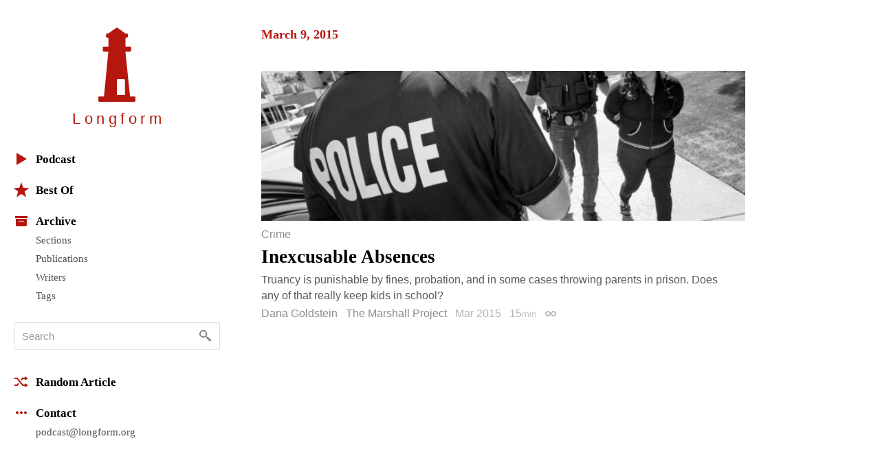

--- FILE ---
content_type: text/css
request_url: https://longform.org/assets/application-6f76b3563e823d94ef7e1fd6cd5a32ef.css
body_size: 15742
content:
html{-ms-text-size-adjust:100%;-webkit-text-size-adjust:100%}body{line-height:1}html,body,div,span,applet,object,iframe,h1,h2,h3,h4,h5,h6,p,blockquote,pre,a,abbr,acronym,address,big,cite,code,del,dfn,em,img,ins,kbd,q,s,samp,small,strike,strong,sub,sup,tt,var,b,u,i,center,dl,dt,dd,ol,ul,li,fieldset,form,label,legend,table,caption,tbody,tfoot,thead,tr,th,td,article,aside,canvas,details,embed,figure,figcaption,footer,header,hgroup,menu,nav,output,ruby,section,summary,time,mark,audio,video{margin:0;padding:0;border:0;font-size:100%;font:inherit;vertical-align:baseline}article,aside,details,figcaption,figure,footer,header,hgroup,main,menu,nav,section,summary{display:block}audio,canvas,progress,video{display:inline-block;vertical-align:baseline}audio:not([controls]){display:none;height:0}[hidden],template{display:none}a{background-color:transparent}a:active,a:hover{outline:0}abbr[title]{border-bottom:1px dotted}b,strong{font-weight:bold}dfn{font-style:italic}mark{background:transparent;color:inherit}sub,sup{font-size:75%;line-height:0;position:relative;vertical-align:baseline}sup{top:-0.5em}sub{bottom:-0.25em}img{border:0}svg:not(:root){overflow:hidden}hr{-webkit-box-sizing:content-box;box-sizing:content-box;height:0}pre{overflow:auto}code,kbd,pre,samp{font-family:monospace, monospace;font-size:1em}button,input,optgroup,select,textarea{color:inherit;font:inherit;margin:0}button{overflow:visible}button,select{text-transform:none}button,html input[type="button"],input[type="reset"],input[type="submit"]{-webkit-appearance:button;cursor:pointer}button[disabled],html input[disabled]{cursor:default}button::-moz-focus-inner,input::-moz-focus-inner{border:0;padding:0}input{line-height:normal}input[type="checkbox"],input[type="radio"]{-webkit-box-sizing:border-box;box-sizing:border-box;padding:0}input[type="number"]::-webkit-inner-spin-button,input[type="number"]::-webkit-outer-spin-button{height:auto}input[type="search"]{-webkit-appearance:textfield}input[type="search"]::-webkit-search-cancel-button,input[type="search"]::-webkit-search-decoration{-webkit-appearance:none}fieldset{border:0;padding:0.01em 0 0 0;margin:0;min-width:0}body:not(:-moz-handler-blocked) fieldset{display:table-cell}legend{display:table;border:0;padding:0}textarea{overflow:auto}optgroup{font-weight:bold}table{border-collapse:collapse;border-spacing:0}td,th{padding:0}*,*:after,*:before{-webkit-box-sizing:border-box;box-sizing:border-box}ol,ul{list-style:none}blockquote,q{quotes:none}blockquote:before,blockquote:after,q:before,q:after{content:'';content:none}html{font-family:"Whitney SSm A","Whitney SSm B",sans-serif;font-size:16px;background-color:white}@media screen and (max-width: 849px){html{font-size:15px}}@media screen and (max-width: 749px){html{font-size:14px}}body{background-color:inherit;font-size:inherit;font-family:inherit}select,option{font-family:"Whitney SSm A","Whitney SSm B",sans-serif}select{border:solid 1px #ccc;background:white;color:#262626}figure img{display:block;max-width:100%}svg{width:auto;height:auto}a{text-decoration:none}.js .hide-if-js,.no-js .hide-if-no-js{display:none}.ftscroller_container{cursor:-webkit-grab;cursor:grab}.ftscroller_container.is-scrolling{cursor:-webkit-grabbing;cursor:grabbing}.is-pjaxing,.is-pjaxing a:hover{cursor:progress !important}body::before{content:'OK';display:none}.grafs{margin-bottom:1em;color:#4d4d4d;font-weight:400;font-size:1em;font-family:"Whitney SSm A","Whitney SSm B",sans-serif;line-height:1.38084em}.grafs--small{font-size:0.9375em}.grafs--smaller{font-size:0.87891em}.grafs h3{margin-bottom:.25em;color:#262626;font-weight:700;line-height:1.25}.grafs hr{margin:1em 0;border:0;border-top:solid 1px #ccc}.grafs strong,.grafs b{color:#333;font-weight:600}.grafs em,.grafs i{font-style:italic}.grafs a:not(.button){font-weight:500;color:#b5170f}.grafs a:not(.button):hover,.grafs a:not(.button):focus{text-decoration:underline}.grafs a:not(.button):focus{outline:none}.grafs a:not(.button)>strong,.grafs a:not(.button)>b{color:inherit}.grafs p{margin-bottom:.75em}.grafs img{display:block;max-width:100%}.grafs blockquote{margin-bottom:1em;padding-left:1em;border-left:solid 2px #b5170f;color:gray}.grafs blockquote cite{display:block;text-align:right}.grafs ol{list-style-type:decimal}.grafs li{margin-bottom:.5em}.grafs li:last-child{margin-bottom:0}.grafs ul>li{padding-left:1em;list-style-type:none}.grafs ul>li:before{display:inline-block;margin-left:-1em;width:1em;color:black;content:'• '}.grafs a:hover img{opacity:0.9}.grafs>*:last-child{margin-bottom:0}.prose{font-size:1.06667em}.prose p{margin-bottom:1em}.prose a:not(.button){font-weight:500;color:#b5170f}.prose a:not(.button):hover,.prose a:not(.button):focus{text-decoration:underline}.prose a:not(.button):focus{outline:none}.prose li,.prose p{color:#404040;line-height:1.4;max-width:40em}.prose li strong,.prose li b,.prose p strong,.prose p b{font-weight:600}.prose li em,.prose li i,.prose p em,.prose p i{font-style:italic}.prose h2{font-family:"Sentinel SSm A","Sentinel SSm B",Georgia,serif;font-weight:700;font-size:1.4729em;margin-top:2em;margin-bottom:0.7242em}.prose h3{font-family:"Sentinel SSm A","Sentinel SSm B",Georgia,serif;font-size:1.21363em;margin-top:2em;margin-bottom:0.87891em;font-weight:700}.prose ul,.prose ol{margin-bottom:1em}.prose li{margin-bottom:.5em}.prose li:last-child{margin-bottom:0}.prose ul>li{padding-left:1em;list-style-type:none}.prose ul>li:before{display:inline-block;margin-left:-1em;width:1em;color:#b5170f;content:'• '}.link{color:#b5170f}.link:hover,.link:focus{text-decoration:underline}.link:focus{outline:none}.link em{font-weight:600}.link strong{font-weight:700}.link--light{font-weight:400}.link--plain{color:#262626}.link--plain:hover,.link--plain:focus{text-decoration:none;color:#b5170f}.link--plain:focus{outline:none}.link--black{color:#262626}.link--black:hover,.link--black:focus{text-decoration:underline}.link--black:focus{outline:none}.link--main{color:#b5170f}.link--main:hover,.link--main:focus{text-decoration:none;color:black}.link--main:focus{outline:none}.link--faded{color:gray}.link--faded:hover,.link--faded:focus{text-decoration:underline}.link--faded:focus{outline:none}.icon-link{display:inline-block}.icon-link--go{padding-right:1.25em;background-image:url([data-uri]%2BPHBhdGggZD0iTTEgMTNsNy02LTctNiIgc3Ryb2tlPSIjQjUxNjBEIiBzdHJva2Utd2lkdGg9IjIiIGZpbGw9Im5vbmUiIGZpbGwtcnVsZT0iZXZlbm9kZCIvPjwvc3ZnPg%3D%3D);background-repeat:no-repeat;-webkit-background-size:0.625em 0.875em;background-size:0.625em 0.875em;background-position:right center}.ratio{display:block;position:relative;height:0;padding:0;-webkit-box-sizing:content-box;box-sizing:content-box}.ratio--square{padding-bottom:100%}.ratio--circle{padding-bottom:100%;border-radius:50%;overflow:hidden}.ratio--longform-logo{padding-bottom:200%}.ratio__container{position:absolute;width:100%;height:100%;top:0;right:0;bottom:0;left:0}.cover-image{background-repeat:no-repeat;background-position:center center;-webkit-background-size:cover;background-size:cover;overflow:hidden}.cover-image__img{width:100%;display:block}.expandable__header:before{content:"";display:inline-block;float:right;vertical-align:middle;width:1.25em;height:1em;background-image:url([data-uri]%2BPHBhdGggZD0iTTIwIDEuMzYzTDE4LjU4NiAwIDEwIDguMjc0IDEuNDE0IDAgMCAxLjM2MyAxMCAxMWwxMC05LjYzN3oiIGZpbGw9IiNCNTE2MEQiIGZpbGwtcnVsZT0iZXZlbm9kZCIvPjwvc3ZnPg%3D%3D);-webkit-background-size:100% 100%;background-size:100% 100%;background-repeat:no-repeat;background-position:right center}.expandable__content{position:relative;display:block;overflow:hidden;max-height:20em}.expandable__content--hide{max-height:auto;display:none}.expandable__content--short{max-height:8em}.expandable__cover{position:absolute;z-index:10;top:0;right:0;bottom:0;left:0;background:-webkit-gradient(linear, left top, left bottom, from(rgba(255,255,255,0.25)), to(#fff));background:-webkit-linear-gradient(top, rgba(255,255,255,0.25) 0%, #fff 100%);background:-o-linear-gradient(top, rgba(255,255,255,0.25) 0%, #fff 100%);background:linear-gradient(to bottom, rgba(255,255,255,0.25) 0%, #fff 100%)}.js .js-expandable-toggle{cursor:pointer}.expandable__cover__row{position:absolute;right:0;bottom:1.5em;left:0;text-align:center}.expandable__cover__button{-webkit-appearance:none;-moz-appearance:none;appearance:none;display:inline-block;padding:.5em;cursor:pointer;font-family:"Whitney SSm SC A","Whitney SSm SC B",sans-serif;font-weight:500;line-height:1;color:white;border:0;border-radius:4px;outline:none;background:#b5170f}.expandable__cover__button:hover,.expandable__cover__button:focus{background:#86110b}.expandable__content{position:relative;z-index:1}.expandable.is-expanded .expandable__header:before{-webkit-transform:rotate(180deg);-ms-transform:rotate(180deg);-o-transform:rotate(180deg);transform:rotate(180deg)}.expandable.is-expanded .expandable__content,.expandable.is-expanded.expandable__content{display:block;max-height:none;overflow:visible}.expandable.is-expanded .expandable__cover{display:none}.popover__toggle,.popover__content{position:relative}.popover__cover{z-index:1000;position:fixed;top:0;left:0;right:0;bottom:0;background:rgba(255,255,255,0.9)}.popover__content,.popover__cover{display:none}.popover.is-open .popover__content,.popover.is-open .popover__cover{display:block}.popover.is-open .popover__toggle,.popover.is-open .popover__content{z-index:1001}.form{color:#262626;counter-reset:form-titles}.form-group{border-top:solid 1px #ebebeb;padding-top:1.5em;margin-bottom:2.5em}.form-header{margin-bottom:2.5em}.form-title{font-family:"Sentinel SSm A","Sentinel SSm B",Georgia,serif;font-size:1.29454em;font-weight:700;counter-reset:form-subtitles}.form-title--indexed::before{counter-increment:form-titles;content:counter(form-titles) ". ";color:#b5170f}.form-field{margin-bottom:1.5em}.form-field--tight{margin-bottom:.75em}.form-label{display:block;font-weight:600;margin-bottom:.5em;color:#404040}.form-label__required{font-weight:700;color:#b5170f}.form-helper{display:block;color:#999;font-size:0.87891em;margin-top:.25em}.has-errors .form-helper,.form-helper.has-errors{color:red}.text-input{display:inline-block;border-radius:3px;border:solid 1px #ccc;padding:.75em;color:#4d4d4d;-webkit-appearance:none;-moz-appearance:none;appearance:none}.text-input--highlight{color:#b5170f;font-weight:600}.text-input--highlight::-webkit-input-placeholder{font-weight:400}.text-input--highlight::-moz-placeholder{font-weight:400}.text-input--highlight:-ms-input-placeholder{font-weight:400}.text-input--highlight::placeholder{font-weight:400}.text-input:focus{outline:none;border-color:#999}.text-input--filled{color:#262626;background-color:#f2f2f2;border-color:transparent}.text-input--filled:focus{border-color:transparent;background-color:#e8e8e8}.text-input--narrow{padding-left:.5em;padding-right:.5em}.has-errors .text-input,.text-input.has-errors{border-color:#f99}.has-errors .text-input:focus,.text-input.has-errors:focus{border-color:#ff0000}.text-input[readonly]{border-color:transparent;background:rgba(0,0,0,0.08);cursor:text}.text-input[readonly]:focus{border-color:none;background:rgba(0,0,0,0.15)}.number-input{-moz-appearance:textfield;-webkit-appearance:textfield}.number-input::-webkit-inner-spin-button,.number-input::-webkit-outer-spin-button{-webkit-appearance:none;margin:0}.segments{line-height:normal;overflow:hidden;color:#737373;font-weight:500;border:solid 1px #ccc;border-radius:3px;width:100%;display:table;display:-webkit-box;display:-webkit-flex;display:-ms-flexbox;display:flex;-webkit-box-pack:justify;-webkit-justify-content:space-between;-ms-flex-pack:justify;justify-content:space-between;-webkit-box-align:stretch;-webkit-align-items:stretch;-ms-flex-align:stretch;align-items:stretch}.segment{display:table-cell;text-align:center;vertical-align:middle;-webkit-box-flex:1;-webkit-flex:1;-ms-flex:1;flex:1;display:-webkit-box;display:-webkit-flex;display:-ms-flexbox;display:flex;-webkit-box-align:center;-webkit-align-items:center;-ms-flex-align:center;align-items:center;-webkit-box-pack:center;-webkit-justify-content:center;-ms-flex-pack:center;justify-content:center;cursor:pointer;padding:.75em;background:#f7f7f7;border-right:solid 1px #ccc}.segment--wide{-webkit-box-flex:2;-webkit-flex:2;-ms-flex:2;flex:2}.segment--tight{padding:.5em}.segment:last-child{border-right:0}.segments>input[type='radio'],.segments>input[type='checkbox']{position:absolute;left:-9999em}.segments>input[type='radio']:checked+.segment,.segments>input[type='checkbox']:checked+.segment{background:white;color:#b5170f;font-weight:600}.segment__input{border-radius:0;padding:0;margin:0;width:100%;display:inline-block;background:transparent;width:2em;border:none;border-bottom:solid 1px #ccc}.segment__input:disabled,.segment__input [disabled]{cursor:pointer;pointer-events:none}.segment__input:focus{outline:none;border-color:#999}.segment__input::-webkit-inner-spin-button,.segment__input::-webkit-outer-spin-button{-webkit-appearance:none;margin:0}.alert-box{display:block;margin-bottom:1.5em;background:rgba(255,0,0,0.03);border:solid 1px rgba(255,0,0,0.4);border-radius:3px;padding:1em}.alert-box__header{font-weight:600;margin-bottom:.5em;color:red;font-size:1.06667em}.alert-box__items{color:#404040;list-style-type:disc;padding-left:1em;margin-bottom:1em}.alert-box__item+.alert-box__item{margin-top:.25em}.alert-box__footer{color:#404040}.alert-box__footer a{color:#262626;font-weight:500}.alert-box__footer a:hover,.alert-box__footer a:focus{text-decoration:underline}.alert-box__footer a:focus{outline:none}.tab-nav{font-family:"Whitney SSm SC A","Whitney SSm SC B",sans-serif;line-height:1}.tab-nav--horizontal{font-family:"Whitney SSm A","Whitney SSm B",sans-serif}.tab-nav__items{color:gray}.tab-nav--vertical{margin-top:-.4em}.tab-nav__item__control,.tab-nav__item__current{padding-top:.4em;padding-bottom:.4em;color:inherit;display:block}.tab-nav__item__control:hover,.tab-nav__item__control:focus,.tab-nav__item__current:hover,.tab-nav__item__current:focus{text-decoration:underline;outline:none}.tab-nav__item__current,.tab-nav__item__control.is-active{color:#b5170f;font-weight:500}.tab-nav--horizontal{margin-bottom:1.5em;position:relative}.tab-nav--horizontal::after{content:'';background:-webkit-gradient(linear, left top, right top, from(rgba(255,255,255,0)), color-stop(40%, #fff), to(#fff));background:-webkit-linear-gradient(left, rgba(255,255,255,0) 0%, #fff 40%, #fff 100%);background:-o-linear-gradient(left, rgba(255,255,255,0) 0%, #fff 40%, #fff 100%);background:linear-gradient(to right, rgba(255,255,255,0) 0%, #fff 40%, #fff 100%);position:absolute;display:block;width:50px;top:0;right:0;bottom:0}.tab-nav--horizontal .tab-nav__items{overflow-x:auto;overflow-y:hidden;white-space:nowrap}.tab-nav--horizontal .tab-nav__item{display:inline-block}.tab-nav--horizontal .tab-nav__item__control,.tab-nav--horizontal .tab-nav__item__current{margin-right:.5em}.tab-nav--horizontal .tab-nav__item:last-child .tab-nav__item__control{margin-right:50px}.button{-webkit-appearance:none;-moz-appearance:none;appearance:none;text-decoration:none;display:inline-block;line-height:normal;background-color:#b5170f;border:solid 1px transparent;border-radius:3px;color:white;font-weight:600;padding:.75em;text-align:center;cursor:pointer}.button:hover,.button:focus{background-color:#86110b;outline:none}.button:disabled,.button[disabled],.button.is-disabled{cursor:not-allowed;background-color:gray !important}.button.is-loading{cursor:progress}.button--transparent{background-color:transparent;color:#b5170f}.button--transparent:hover,.button--transparent:focus{background-color:transparent;color:black}.button--gray{background-color:#404040}.button--gray:hover,.button--gray:focus{background-color:#1a1a1a}.button--paypal{background-color:#009cde}.button--paypal:hover,.button--paypal:focus{background-color:#006692}.button--serif{font-family:"Sentinel SSm A","Sentinel SSm B",Georgia,serif;font-weight:700}.button--caps{font-family:"Whitney SSm SC A","Whitney SSm SC B",sans-serif;font-weight:500}.button--light{font-weight:500}.button--large{font-size:1.06667em}.button--larger{font-size:1.13778em}.button--tight{padding:.5em}.button--loose{padding:.85em}.button--narrow{padding-left:.3em;padding-right:.3em}.button--wide{display:block;width:100%;padding:.85em}.app-store-button{-webkit-appearance:none;-moz-appearance:none;appearance:none;text-decoration:none;display:inline-block;line-height:normal;background-color:#b5170f;border:solid 1px transparent;border-radius:3px;color:white;font-weight:600;padding:.75em;text-align:center;cursor:pointer;text-align:left;padding-left:3.5em}.app-store-button:hover,.app-store-button:focus{background-color:#86110b;outline:none}.app-store-button:disabled,.app-store-button[disabled],.app-store-button.is-disabled{cursor:not-allowed;background-color:gray !important}.app-store-button>*{display:block;line-height:1;white-space:nowrap}.app-store-button span{font-size:0.87891em;font-weight:500;margin-bottom:.25em}.app-store-button strong{font-size:1.4729em;font-weight:600}.button--apple{background-repeat:no-repeat;-webkit-background-size:1.625em 1.625em;background-size:1.625em 1.625em;background-position:0.5em 48%;padding-left:2.625em}.button--apple{background-image:url([data-uri]%[base64]%2BPC9zdmc%2B)}.reset-button{-webkit-appearance:none;-moz-appearance:none;appearance:none;border:0;background:none;border-radius:0;padding:0;margin:0;cursor:pointer;text-align:left}.inline-icon{width:1.375em;height:1.375em;display:inline-block;vertical-align:-18%}.best-of-icon{display:block;margin:0 auto;width:4.375em;height:4.375em}.best-of-icon *[fill]{fill:#b5170f}.line-actions{display:table;width:100%;margin-top:1.5em}.line-action{display:table-cell;vertical-align:top;text-align:center;padding-left:.5em;padding-right:.5em}.line-action:last-child{text-align:right;padding-right:0}.line-action:first-child{text-align:left;padding-left:0}.line-action--end{text-align:right !important}.page-header{margin-bottom:12%}.page-header__preheading{font-size:1.06667em;margin-bottom:.25em;font-family:"Sentinel SSm A","Sentinel SSm B",Georgia,serif;font-weight:700;color:#8c8c8c}.page-header__preheading a{color:#b5170f}.page-header__preheading a:hover,.page-header__preheading a:focus{text-decoration:underline}.page-header__preheading a:focus{outline:none}.page-header__heading{color:black;font-family:"Sentinel SSm A","Sentinel SSm B",Georgia,serif;font-weight:800;line-height:1.1;font-size:2.8084em}@media screen and (max-width: 849px){.page-header__heading{font-size:2.46832em}}@media screen and (max-width: 499px){.page-header__heading{font-size:2.16943em}}.page-header__heading em{color:#b5170f;font-style:normal;font-weight:inherit}.page-header__blurb{margin-top:.5em;font-size:1.13778em;font-weight:400;color:#8c8c8c;line-height:1.2}.river-header{margin-bottom:6%}.river-header--tight{margin-bottom:4%}.river-header__heading{font-family:"Sentinel SSm A","Sentinel SSm B",Georgia,serif;font-size:1.13778em;font-weight:700;color:#b5170f}.river-header__heading--large{font-size:1.29454em}.river-header__blurb{margin-top:.25em;color:#595959;font-family:"Whitney SSm A","Whitney SSm B",sans-serif}.page-subheader{border-top:solid 2px #b5170f;padding-top:1em;margin-bottom:8%}.page-subheader__heading{font-family:"Sentinel SSm A","Sentinel SSm B",Georgia,serif;font-size:1.57109em;font-weight:800}.index-section{border-top:solid 2px #b5170f;padding-bottom:3em}.index-sections>.index-section:last-child{padding-bottom:0}.index-section__header{padding:1em 0}.index-section__heading{font-family:"Sentinel SSm A","Sentinel SSm B",Georgia,serif;font-weight:800;font-size:1.57109em;margin-bottom:.5em}.index-list--closed{border-bottom:solid 1px #ebebeb}.index-list__item{border-top:solid 1px #ebebeb;line-height:1.2}.index-list__item__name{padding:1em 0}.index-list__item__link{display:table;position:relative;color:#404040;width:100%}.index-list__item__image{display:block;width:2.2em;height:2.2em;position:absolute;top:50%;margin-top:-1.1em;left:0}.index-list__item__image>*{display:block;width:100%;height:100%}.index-list__item__image+.index-list__item__name{padding-left:2.7em}.index-list__item__name{font-weight:500;color:inherit;display:table-cell}.index-list__item__stat{font-size:1.06667em;color:#737373;font-family:"Whitney SSm Figures A","Whitney SSm Figures B","Whitney SSm A","Whitney SSm B",sans-serif;display:table-cell;padding-left:1em;text-align:right;font-weight:500}.index-list__item__stat__unit{font-family:"Whitney SSm A","Whitney SSm B",sans-serif;color:gray;font-weight:400;font-size:0.9375em}.index-list__item__link:hover,.index-list__item__link:focus{outline:none}.index-list__item__link:hover .index-list__item__name,.index-list__item__link:focus .index-list__item__name{text-decoration:underline}.flash{font-size:1.06667em;font-weight:500;color:#4d4d4d;line-height:1.38084em;padding:1em;border-radius:3px}.flash,.flash--notice{background-color:rgba(255,255,0,0.15)}.logo{display:block;background:transparent;color:#b5170f}.logo--medium{width:2em;height:auto}.logo--small{width:1.35em;height:auto}.logo svg{display:block;width:100%;height:auto}.logo svg *[fill^='#']{fill:currentColor}.logo:hover,.logo:focus{color:#86110b;outline:none}.team-members .team-member{margin-bottom:1em}.team-member__picture{width:6em;height:6em;overflow:hidden;border-radius:50%}.team-member__picture img{max-width:100%;display:block}.team-member__name{font-size:1.13778em;font-weight:600;color:#404040;line-height:1.25}.team-member__role{color:gray;font-size:1.06667em;line-height:1.25}.team-member__links{font-size:0.9375em;line-height:1;margin-top:.15em}.team-member__link{color:#b5170f}.team-member__link:hover,.team-member__link:focus{text-decoration:underline}.team-member__link:focus{outline:none}.announcement{padding:1em;background:#f2f2f2;border-bottom:solid 1px #ccc;font-weight:500;color:#262626;line-height:1.4}.announcement a{color:#b5170f;font-weight:600}.announcement a:hover,.announcement a:focus{color:black;outline:none}.pagination__gap{font-weight:500;letter-spacing:1px;color:#b3b3b3}.pagination__prev,.pagination__next{background-repeat:no-repeat;-webkit-background-size:contain;background-size:contain}.pagination__prev{background-image:url([data-uri]%2BPHBhdGggZD0iTTI2LjUgMzEuNWwtOS05IDktOSIgc3Ryb2tlLXdpZHRoPSIyLjUiIHN0cm9rZT0iI0ZGRiIgZmlsbD0ibm9uZSIgZmlsbC1ydWxlPSJldmVub2RkIi8%2BPC9zdmc%2BCg%3D%3D);background-position:left;padding-left:2.7em}.pagination__next{background-image:url([data-uri]%2BPHBhdGggZD0iTTE4LjUgMzEuNWw5LTktOS05IiBzdHJva2Utd2lkdGg9IjIuNSIgc3Ryb2tlPSIjRkZGIiBmaWxsPSJub25lIiBmaWxsLXJ1bGU9ImV2ZW5vZGQiLz48L3N2Zz4K);background-position:right;padding-right:2.7em}.playlist__item__link{display:block;padding-top:.5em;padding-bottom:.5em;color:black;line-height:1.25;font-weight:500}.playlist__item__link:hover,.playlist__item__link:focus{color:#b5170f;outline:none}.playlist__divider{font-family:"Whitney SSm A","Whitney SSm B",sans-serif;color:#8c8c8c;margin-top:1.5em;margin-bottom:.25em}.playlist__divider:first-child{margin-top:0}.playlist--episode-no .playlist__divider{padding-left:2.3em}.playlist--episode-no .playlist__item__link{padding-left:2.3em}.playlist--episode-no .playlist__item__link .episode-podcast{display:none}.playlist--episode-no .playlist__item__link .episode-no{display:inline-block;width:2.3em;margin-left:-2.3em;color:#a6a6a6;font-family:"Whitney SSm Figures A","Whitney SSm Figures B","Whitney SSm A","Whitney SSm B",sans-serif;font-weight:400}.playlist--episode-no .playlist__item__link .episode-no__cardinal,.playlist--episode-no .playlist__item__link .episode-no__colon{display:none}.tabs::after{clear:both;content:'';display:table}.tab{display:block;float:left}.tab__control{-webkit-appearance:none;-moz-appearance:none;appearance:none;border:0;background:none;border-radius:0;padding:0;margin:0;cursor:pointer;text-align:left;display:block;opacity:.5;color:black}.tab__control.is-active{opacity:1;background:#f2f2f2}.tab__control:focus{outline:none}.indexes-counter{counter-reset:indexes}.index-counter::before{counter-increment:indexes;content:counter(indexes)}.index,.index-counter::before{display:inline-block;font-family:"Sentinel SSm A","Sentinel SSm B",Georgia,serif;font-weight:500;text-align:center;border-radius:50%;background:#b5170f;color:white;font-size:1.38084em;width:1.5em;height:1.5em;line-height:1.5em}.sidebar{display:block;-webkit-box-sizing:content-box;box-sizing:content-box}@media screen and (min-width: 750px){.sidebar{width:13.5em}}@media screen and (min-width: 850px){.sidebar{width:15em}}@media screen and (min-width: 1050px){.sidebar{width:300px}}.side-pad{padding-left:1em;padding-right:1em}@media screen and (min-width: 500px){.side-pad{padding-left:1.25em;padding-right:1.25em}}@media screen and (min-width: 750px){.side-pad{padding-left:1.875em;padding-right:1.875em}}@media screen and (min-width: 1050px){.side-pad{padding-left:2.5em;padding-right:2.5em}}.topbar,.sidebar,.content,.bottombar{padding:1.25em 1em}@media screen and (min-width: 500px){.topbar,.sidebar,.content,.bottombar{padding-left:1.25em;padding-right:1.25em}}@media screen and (min-width: 750px){.sidebar{padding-top:2.5em;padding-bottom:2.5em}.content,.bottombar{padding:1.875em}.topbar{padding-left:1.875em;padding-right:1.875em}}@media screen and (min-width: 1050px){.content{padding:2.5em}.topbar,.bottombar{padding-left:2.5em;padding-right:2.5em}}@media screen and (max-width: 749px){.layout--sidebar .sidebar.is-expanded{border-bottom:solid 1px #ccc}}@media screen and (min-width: 750px){.layout--sidebar{display:table;table-layout:fixed;width:100%}.layout--sidebar .sidebar,.layout--sidebar .content{display:table-cell;vertical-align:top}}.menu__heading{font-family:"Whitney SSm SC A","Whitney SSm SC B",sans-serif;font-weight:500;color:#b5170f;letter-spacing:0.0625em;margin-bottom:.35em}.menu__home{display:block;background:transparent;color:#b5170f}.menu__home:hover,.menu__home:focus{color:#86110b;outline:none}.menu__home__logo{width:18%;margin-left:auto;margin-right:auto}.menu__home__logo svg *[fill^='#']{fill:currentColor}.menu__home__text{padding-top:.65em;font-family:"Whitney SSm SC A","Whitney SSm SC B",sans-serif;font-weight:500;font-size:1.38084em;line-height:1;color:inherit;text-align:center;letter-spacing:.25em}.menu__home__text .last-letter{letter-spacing:0}@media screen and (min-width: 750px){.menu__buttons{display:none}}.menu__button{-webkit-appearance:none;-moz-appearance:none;appearance:none;font-size:1em;border:0;padding:0;border-radius:0;background:none;overflow:hidden;width:27px;height:27px;display:block;position:absolute;top:50%;margin-top:-13.5px}.menu__button svg{position:absolute;top:0;left:0;display:block;width:200%;height:100%}.menu__button svg *[fill^='#']{fill:#4d4d4d}.sidebar.is-expanded .menu__button svg{left:auto;right:0}.menu__button:hover svg *[fill^='#'],.menu__button:focus svg *[fill^='#']{fill:#b5170f}.menu__button:focus{outline:none}.menu__body{margin-top:2.5em}.nav--first{margin-top:-0.93333em}.nav>li>h2,.nav>li>a{display:block;position:relative;color:black;font-family:"Sentinel SSm A","Sentinel SSm B",Georgia,serif;font-size:1.06667em;font-weight:600;line-height:1;padding:0.82031em 0;padding-left:1.875em;border:0}.nav>li>a:hover,.nav>li>a:focus{outline:none;text-decoration:underline}.nav-search{position:relative;font-size:0.9375em}.nav-search__input,.nav-search__button{padding:.75em}.nav-search__input{margin:0;width:100%;height:auto;-webkit-appearance:none;-moz-appearance:none;appearance:none;border:solid 1px #d9d9d9;border-radius:4px;font-weight:500;color:#262626;padding-right:3.45em;-webkit-transition:background-position 100ms linear, padding             100ms linear;-o-transition:background-position 100ms linear, padding             100ms linear;transition:background-position 100ms linear, padding             100ms linear}.nav-search__input::-webkit-input-placeholder{color:#999}.nav-search__input::-moz-placeholder{color:#999}.nav-search__input:-ms-input-placeholder{color:#999}.nav-search__input::placeholder{color:#999}.nav-search__input:hover,.nav-search__input:focus{outline:none}.nav-search__input::-webkit-search-decoration,.nav-search__input::-webkit-search-cancel-button,.nav-search__input::-webkit-search-results-button,.nav-search__input::-webkit-search-results-decoration{display:none}.nav-search__button{-webkit-box-sizing:content-box;box-sizing:content-box;width:1.2em;-webkit-appearance:none;-moz-appearance:none;appearance:none;text-decoration:none;display:inline-block;line-height:normal;background-color:white;border:solid 1px #d9d9d9;border-left-width:0;border-radius:4px;cursor:pointer;position:absolute;top:0;right:0;bottom:0;background-image:url([data-uri]%[base64]);-webkit-background-size:1.375em 1.375em;background-size:1.375em 1.375em;background-repeat:no-repeat;background-position:center center;border-top-left-radius:0;border-bottom-left-radius:0}.nav-search__button:disabled{pointer-events:none;cursor:not-allowed}.nav-search.is-focused .nav-search__button,.nav-search.is-nonblank .nav-search__button{-webkit-filter:none;filter:none;pointer-events:auto;background-color:#b5170f;border-color:#b5170f;background-image:url([data-uri]%[base64]%3D);border-left-width:1px}.nav-search.is-focused .nav-search__button:not(:disabled):hover,.nav-search.is-focused .nav-search__button:not(:disabled):focus,.nav-search.is-nonblank .nav-search__button:not(:disabled):hover,.nav-search.is-nonblank .nav-search__button:not(:disabled):focus{background-color:#86110b;border-color:#86110b;outline:none}.nav>li.js-expandable.is-expanded>a::after,.nav>li>a>svg,.nav>li>h2>svg{font-size:0.9375em;display:block;width:1.375em;height:1.375em;position:absolute;top:0.66667em}.nav>li.js-expandable.is-expanded>a::after{content:'';-webkit-background-size:100% 100%;background-size:100% 100%;background-image:url([data-uri]%2BPHBhdGggZD0iTTMgOGw4IDcgOC03IiBzdHJva2U9IiM5OTk5OTkiIHN0cm9rZS13aWR0aD0iMi4yIiBmaWxsPSJub25lIi8%2BPC9zdmc%2BCg%3D%3D);right:0;-webkit-transform:rotate(180deg);-ms-transform:rotate(180deg);-o-transform:rotate(180deg);transform:rotate(180deg)}.nav>li>a>svg,.nav>li>h2>svg{color:#b5170f;left:0}.nav>li>a>svg *[fill^='#'],.nav>li>h2>svg *[fill^='#']{fill:currentColor}.nav>li>a>svg *[stroke^='#'],.nav>li>h2>svg *[stroke^='#']{stroke:currentColor}.nav>li hr{border:0;border-top:solid 1px #d9d9d9;margin:0 0 1em 1.875em;width:120px}.nav__subnav{font-size:1.06667em;margin-top:-.5em;margin-bottom:.5em;padding-left:1.875em}li.js-expandable>.nav__subnav{display:none}li.js-expandable.is-expanded>.nav__subnav{display:block}.nav__subnav>li>a{color:#4d4d4d;display:block;font-family:"Sentinel SSm A","Sentinel SSm B",Georgia,serif;font-weight:400;font-size:0.87891em;padding:.333em 0}.nav__subnav>li>a:hover,.nav__subnav>li>a:focus{text-decoration:underline;outline:none}.nav__subnav>li>a strong{font-weight:600}.menu__pitts>a{display:block;color:gray;font-size:1em;font-family:"Whitney SSm SC A","Whitney SSm SC B",sans-serif;text-align:center;font-weight:500;line-height:1.1}.menu__pitts>a strong{display:block;font-weight:inherit;color:#262626}.menu__pitts>a:hover span,.menu__pitts>a:focus span{text-decoration:underline}.menu__pitts>a:focus{outline:none}.social-icons{display:table;width:100%}.social-icon{display:table-cell}.social-icon__link{display:block;color:gray}.social-icon__link:hover,.social-icon__link:focus{color:#b5170f;outline:none}.social-icon__svg{margin-left:auto;margin-right:auto;display:block;width:1.5em;height:1.5em}.social-icon__svg *[fill^='#']{fill:currentColor}.menu__ads,.menu__promo{display:none}@media screen and (min-width: 1050px){.menu__ads,.menu__promo{display:block}}@media screen and (max-width: 749px){.menu__head{position:relative}.menu__buttons{position:absolute;top:0;bottom:0;left:0}.menu__head{text-align:center}.menu__head>*{text-align:left}.menu__home{display:inline-block}.menu__home__logo{width:2em}.menu__home__text{padding-top:.35em}.menu__body{display:none}.sidebar.is-expanded .menu__body{display:block}}.river{max-width:44em}@media screen and (max-width: 749px){.river{margin-left:auto;margin-right:auto}}.river-module{margin-bottom:12%}.river-module--spaced{margin-bottom:24%}.post{position:relative;margin-bottom:12%}.post--tight{margin-bottom:8%}.post__labels{font-family:"Whitney SSm SC A","Whitney SSm SC B",sans-serif;margin-bottom:.5em;font-weight:400;line-height:1;color:#b3b3b3}.post__label{display:inline-block;margin-right:.75em;color:#8c8c8c}a.post__label:hover,a.post__label:focus{text-decoration:underline}a.post__label:focus{outline:none}.post__picture{margin-bottom:.75em;position:relative;overflow:hidden;padding-bottom:31%;background-color:#f2f2f2;background-image:url([data-uri]%3D%3D);-webkit-background-size:auto 50%;background-size:auto 50%;background-repeat:no-repeat;background-position:center center;-webkit-transition:padding 250ms ease-out;-o-transition:padding 250ms ease-out;transition:padding 250ms ease-out}.post__picture.is-404{padding-bottom:0}.post__picture__img{display:block;width:100%;position:absolute;top:0;left:0;right:0;z-index:0}.cssTransform .post__picture__img{top:50%;-webkit-transform:translateY(-50%);-ms-transform:translateY(-50%);-o-transform:translateY(-50%);transform:translateY(-50%)}.post__picture--floated{float:right;margin-left:1em;width:25%;padding-bottom:25%}.post__picture--artwork{margin-bottom:0;margin-right:1em;width:6.5em;padding-bottom:6.5em}.post__picture--artwork .post__picture__img{border-radius:4px;bottom:0}.cssTransform .post__picture--artwork .post__picture__img{top:0;-webkit-transform:none;-ms-transform:none;-o-transform:none;transform:none}@media screen and (max-width: 499px){.post__picture--artwork{width:5em;padding-bottom:5em}}.post__picture--simple{padding-bottom:0}.post__picture--simple .post__picture__img{position:static;-webkit-transform:none !important;-ms-transform:none !important;-o-transform:none !important;transform:none !important}.post.in-popular .post__best_article{display:inline-block;color:#b5170f;font-size:1.78755em;line-height:1;float:right;margin-left:.5em;position:relative;top:.1em}.post__title{color:#000;font-family:"Sentinel SSm A","Sentinel SSm B",Georgia,serif;font-weight:700;font-size:1.67583em;line-height:1.2}.post__title em,.post__title i{font-style:italic}.post--generic .post__title{margin-bottom:.6em}.post--promo .post__title .post__title__highlight{background-color:rgba(255,255,0,0.15)}.post--promo .post__posts .post__title .post__title__highlight{background-color:transparent}.post__title__pre{display:block;font-size:0.7242em;font-weight:600}.post--collection .post__posts .post__title{font-family:"Sentinel SSm A","Sentinel SSm B",Georgia,serif;font-weight:700;font-size:1.4729em}.post__link{text-decoration:none}.no-touch .post__link:hover .post__picture,.no-js .post__link:hover .post__picture,.post__link:focus .post__picture{opacity:.9;background-image:none}.no-touch .post__link:hover .post__title,.no-js .post__link:hover .post__title,.post__link:focus .post__title{text-decoration:underline}.post__link:focus{outline:none}.post__text{max-width:42em;line-height:1.4375em;color:#595959}.post__text hr{border:0;border-top:solid 1px #ccc;margin:1em 0}.post__text>hr:first-child{display:none}.post__text strong,.post__text b{font-weight:600}.post__text em,.post__text i{font-style:italic}.post__text a{color:#b5170f;font-weight:500}.post__text a:hover,.post__text a:focus{text-decoration:underline}.post__text a:focus{outline:none}.post__text h2{margin-bottom:.25em;font-family:"Sentinel SSm A","Sentinel SSm B",Georgia,serif;font-size:1.29454em}.post__text h2,.post__text h2 a{font-weight:700}.post__text p,.post__text blockquote{margin-bottom:.5em}.post--generic .post__text p{margin-bottom:1em}.post__text img{display:block;max-width:100%}.post__text img[width='1'][height='1']{display:inline;position:absolute;left:-9999em}.post__text blockquote{position:relative;overflow:hidden;padding-left:2em}.post__text blockquote::before{position:absolute;left:0;top:0;content:'\201C';line-height:1;display:block;font-family:"Sentinel SSm A","Sentinel SSm B",Georgia,serif;font-weight:400;font-size:3em;color:#ccc}.post__text ol{list-style-type:decimal}.post__text p[align='center']{max-width:none}.post--generic .post__text img,.post--promo .post__text img{max-width:15%;float:right;margin-left:1em;margin-bottom:1em}.post--generic .post__text img.bleed,.post--promo .post__text img.bleed{max-width:100%;float:none;margin:0}.post__text ul>li,.post--podcast .post__shownotes .post__text ol>li,.post--podcast .post__shownotes .post__text>li{list-style-type:none;padding-left:1em}.post__text ul>li::before,.post--podcast .post__shownotes .post__text ol>li::before,.post--podcast .post__shownotes .post__text>li::before{display:inline-block;content:'• ';color:black;width:1em;margin-left:-1em}.post__text li{margin-bottom:.5em}.post__text li:last-child{margin-bottom:0}.post__text a:hover img{opacity:.9}.post__text>*:last-child{margin-bottom:0}.post__body,.post__extended-body{margin-top:.35em;margin-bottom:.35em}.js-river[data-context~='permalink'] .post[data-classes~='no_body_on_permalink_permalink'] .post__body,.js-river[data-context~='permalink'] .post[data-classes~='no_body_on_permalink_permalink'] .post__extended-body{display:none !important}.post__extended-body{overflow:auto}.post__jump{font-family:"Sentinel SSm A","Sentinel SSm B",Georgia,serif}.post__jump__link{color:#b5170f;font-size:1.06667em;display:inline-block;font-weight:700}.post__extended-body-wrapper .post__jump{display:none}.post__extended-body-wrapper[data-behavior='only_on_homepage'] .post__extended-body{display:none}.js-river[data-context~='stream'] .post__extended-body-wrapper[data-behavior='only_on_homepage'] .post__extended-body{display:block}.js-river[data-context~='stream'] .post__extended-body-wrapper[data-behavior='suppressed_on_homepage'] .post__jump{display:block}.js-river[data-context~='stream'] .post__extended-body-wrapper[data-behavior='suppressed_on_homepage'] .post__extended-body{display:none}.post__player{margin-top:1em;margin-bottom:1em}.post__shownotes{margin-top:1em;margin-bottom:1em;border:solid 1px #d9d9d9;border-radius:4px;overflow:hidden}.post__shownotes__header{display:block;padding:1em;border-bottom:solid 1px #d9d9d9;color:black}.post__shownotes__header:hover,.post__shownotes__header:focus{text-decoration:underline;outline:none}.post__shownotes__header__heading{font-family:"Sentinel SSm A","Sentinel SSm B",Georgia,serif;font-weight:700}.post__shownotes__body{padding:1em}.post__shownotes__body a:visited{color:#86110b}.post__shownotes__body .js-podcast-notes-time{-webkit-appearance:none;-moz-appearance:none;appearance:none;border:0;margin:0;display:inline-block;font-size:0.87891em;min-width:3.5em;border-radius:3px;vertical-align:middle;background:#e8e8e8;text-align:center;padding:0 .3em;margin-right:.15em;font-family:"Whitney SSm Figures A","Whitney SSm Figures B","Whitney SSm A","Whitney SSm B",sans-serif;font-weight:500;color:#595959;cursor:pointer}.post__shownotes__body .js-podcast-notes-time:hover,.post__shownotes__body .js-podcast-notes-time:focus{background:#b5170f;color:white;outline:none}.post__footer{margin-top:.35em}.post__byline{color:#b3b3b3;font-family:"Whitney SSm SC A","Whitney SSm SC B",sans-serif}.post__byline a{color:#8c8c8c;display:inline-block;text-decoration:none}.post__byline a:hover,.post__byline a:focus{text-decoration:underline;outline:none}.post__byline>*{margin-right:.5em}.post__byline>*:last-child{margin-right:0}.post__date,.post__author{white-space:nowrap}.post__permalink{display:inline-block;vertical-align:middle;width:1.125em;height:0.625em;background-image:url([data-uri]%[base64]%3D);-webkit-background-size:100% 100%;background-size:100% 100%}.post__readlater{text-align:right;position:relative;padding-left:.6em}.post__readlater__dummy{display:block;font-family:"Whitney SSm SC A","Whitney SSm SC B",sans-serif;color:#b3b3b3;text-decoration:none}.post__readlater__service{display:none;position:absolute;right:0;top:0;height:20px}.post__readlater:hover,.post__readlater:focus{outline:none;cursor:pointer}.post__readlater:hover .post__readlater__dummy,.post__readlater:focus .post__readlater__dummy{visibility:hidden}.post__readlater:hover .post__readlater__service,.post__readlater:focus .post__readlater__service{display:block}.post__parts{counter-reset:post__parts;margin-top:1em;margin-bottom:1em}.post__part{counter-increment:post__parts;padding-left:2em;position:relative}.post__part+.post__part{margin-top:1em}.post__part::before{content:counter(post__parts) ".";float:left;width:1.25em;position:absolute;left:0;top:0;font-family:"Sentinel SSm A","Sentinel SSm B",Georgia,serif;font-size:1.29454em;color:#b5170f;font-weight:600}.post__part__link{color:#000}.no-js .post__part__link:hover,.no-touch .post__part__link:hover,.post__part__link:focus{text-decoration:underline}.post__part__link:focus{outline:none}.post__part__title{font-family:"Sentinel SSm A","Sentinel SSm B",Georgia,serif;font-size:1.29454em;font-weight:700;color:inherit}.post__part__description{margin-top:.25em;margin-bottom:0}.post__part__icons{visibility:hidden}.post__part:hover .post__part__icons{visibility:visible}.post__posts{clear:both;border:solid 1px #d9d9d9;border-radius:4px;margin-top:1em;margin-bottom:1em}.post__post{padding:1em}@media screen and (min-width: 500px){.post__post{padding:1.25em}}.post__post+.post__post{border-top:solid 1px #d9d9d9}.post__post>.post__link:visited .post__title,.post>.post__link:visited .post__title,.post__part__link:visited .post__part__title{color:#4d4d4d}.river:not([data-section='best']) .post[data-labels~='best']:not([data-picture='cover']) .post__label--best{color:#b5170f;font-weight:500;background-image:url([data-uri]%2BPHBhdGggZD0iTTE1Ljc0NyA2aC01LjkyTDggLjU0IDYuMTc0IDZILjI1NGw0LjgxMyAzLjQ5NUwzLjE4NyAxNSA4IDExLjYxIDEyLjgxNCAxNWwtMS44OC01LjUwNXoiIGZpbGw9IiNCNTE2MEQiIGZpbGwtcnVsZT0iZXZlbm9kZCIvPjwvc3ZnPg%3D%3D);-webkit-background-size:1em 1em;background-size:1em 1em;background-repeat:no-repeat;background-position:left top;padding-left:1.15em}.river:not([data-section='best']) .post[data-labels~='best'][data-picture='cover'] .post__picture::before,.river:not([data-section='best']) .post[data-labels~='best'][data-picture='cover'] .post__picture::after{display:block;position:absolute;color:white;left:0}.river:not([data-section='best']) .post[data-labels~='best'][data-picture='cover'] .post__picture::before{content:'Best \A Article';bottom:0;z-index:2;font-size:1.13778em;width:7.4707em;padding:0.39551em 0.57129em;font-family:"Sentinel SSm A","Sentinel SSm B",Georgia,serif;font-weight:600;line-height:1.35;white-space:pre;overflow:visible}@media screen and (max-width: 499px){.river:not([data-section='best']) .post[data-labels~='best'][data-picture='cover'] .post__picture::before{font-size:1em;width:6.5em;padding:0.4em 0.5em;line-height:1.25}}.river:not([data-section='best']) .post[data-labels~='best'][data-picture='cover'] .post__picture::after{content:'\2605';font-family:sans-serif;top:0;bottom:0;z-index:1;font-size:1.90672em;width:4.45791em;padding:0.18356em 0.31468em;background:#b5170f;text-align:left;mix-blend-mode:hard-light;border-right:solid 3px white}@media screen and (max-width: 499px){.river:not([data-section='best']) .post[data-labels~='best'][data-picture='cover'] .post__picture::after{border-right-width:2px;font-size:1.38084em;width:4.70728em;padding:0.14484em 0.25347em}}@media screen and (max-width: 749px){.river-ad{display:none}}.river-ad .fm-cs-ad{margin-bottom:12% !important}.river-ad .fm-cs-ad .fm-cs-ad-header{min-height:auto;font-size:1em;margin-bottom:1em}.river-ad .fm-cs-ad .fm-cs-ad-header .fm-cs-ad-federated{height:auto;padding-bottom:0.25em;font-family:"Whitney SSm SC A","Whitney SSm SC B",sans-serif;text-transform:lowercase;font-size:1em;letter-spacing:0;font-weight:500;color:#b5170f}.river-ad .fm-cs-ad .fm-cs-ad-header .fm-cs-ad-federated a:hover,.river-ad .fm-cs-ad .fm-cs-ad-header .fm-cs-ad-federated a:focus{color:black !important;text-decoration:none !important;outline:none}.river-ad .fm-cs-ad .fm-cs-ad-header .fm-cs-ad-logo{position:static;float:right;margin-top:-1.5em;margin-left:1em}.river-ad .fm-cs-ad .fm-cs-ad-header .fm-cs-ad-title{margin:0 !important;padding:0 !important;font-size:1.4729em;font-family:"Sentinel SSm A","Sentinel SSm B",Georgia,serif;font-weight:700}.river-ad .fm-cs-ad .fm-cs-ad-header .fm-cs-ad-title:hover{color:#b5170f !important;text-decoration:none !important}.mejs-offscreen{display:none}.mejs-container{margin:0;padding:0;outline:0;-webkit-box-sizing:border-box;box-sizing:border-box;position:relative;text-align:left;vertical-align:top;height:auto}.mejs-inner{position:relative;width:100%;height:50px;border-radius:4px;overflow:hidden}.mejs-mediaelement{position:relative;width:100%}.mejs-mediaelement audio{display:block}.mejs-audio .mejs-layers{display:none}.mejs-controls{position:absolute;height:100%;width:100%;padding:0;background:#E8E8E8;display:-webkit-box;display:-webkit-flex;display:-ms-flexbox;display:flex;-webkit-flex-flow:row nowrap;-ms-flex-flow:row nowrap;flex-flow:row nowrap}.mejs-controls>div{display:block;float:left;font-size:0.77248em;-webkit-box-flex:0;-webkit-flex:0 0 auto;-ms-flex:0 0 auto;flex:0 0 auto}.mejs-button{width:50px;height:50px}.mejs-button button{display:block;-webkit-appearance:none;-moz-appearance:none;appearance:none;border-radius:0;border:0;width:100%;height:100%;padding:0;margin:0;background-color:#b5170f}.mejs-button button:hover,.mejs-button button:focus{background-color:#86110b;outline:none}.mejs-button.mejs-playpause-button button{background-image:url([data-uri]%2BPHBhdGggZD0iTTE4IDM1VjE1bDE2IDEwLTE2IDEwek0xNyA2Nmg1djE4aC01VjY2em0xMSAwaDV2MThoLTVWNjZ6Ii8%2BPC9nPjwvc3ZnPg%3D%3D);background-repeat:no-repeat;-webkit-background-size:100% 200%;background-size:100% 200%}.mejs-button.mejs-playpause-button.mejs-play button{background-position:top center}.mejs-button.mejs-playpause-button.mejs-pause button{background-position:bottom center}.mejs-time,.mejs-time-float{font-family:"Whitney SSm Figures A","Whitney SSm Figures B","Whitney SSm A","Whitney SSm B",sans-serif}.mejs-time{color:#999999;font-weight:500;width:6em;text-align:center;height:20px;line-height:20px;margin-top:15px}.mejs-time-rail{-webkit-box-flex:1;-webkit-flex:1 1 auto;-ms-flex:1 1 auto;flex:1 1 auto}.mejs-time-rail span{display:block;cursor:pointer}.mejs-time-rail .mejs-time-total{position:relative;margin-top:23px;height:4px;border-radius:2px}.mejs-time-rail .mejs-time-total:hover{height:6px;margin-top:22px;border-radius:3px}.mejs-time-rail .mejs-time-total:focus{outline:none}.mejs-time-rail .mejs-time-total .mejs-time-loaded,.mejs-time-rail .mejs-time-total .mejs-time-current{width:0;height:100%;position:absolute;border-radius:inherit}.mejs-time-rail .mejs-time-current{width:0;height:100%;position:absolute}.mejs-time-rail .mejs-time-handle{position:absolute;display:none}.mejs-time-rail .mejs-time-float{position:absolute;display:none;text-align:center;bottom:0}.mejs-time-rail .mejs-time-float>*{display:block}.mejs-time-rail .mejs-time-float .mejs-time-float-current{font-weight:500;color:#999999;width:6em;text-align:center;margin-left:-3em}.mejs-time-rail .mejs-time-float .mejs-time-float-corner{width:6px;height:6px;border-radius:3px;background:#262626;margin-top:3px;margin-left:-3px}.mejs-time-rail .mejs-time-total{background:#CCCCCC}.mejs-time-rail .mejs-time-total:hover{background:#BFBFBF}.mejs-time-rail .mejs-time-loaded{background:#FFFFFF}.mejs-time-rail .mejs-time-current{background:#b5170f}.mejs-clear{clear:both}.popular-posts,.popular-items{counter-reset:popular}.popular-post,.popular-item{clear:both;counter-increment:popular}.popular-post::before{display:block;float:left;content:counter(popular);font-family:"Sentinel SSm A","Sentinel SSm B",Georgia,serif;font-weight:500;text-align:center;border-radius:50%;background:#b5170f;color:white;font-size:1.38084em;width:1.5em;height:1.5em;line-height:1.5em;margin-right:.75em}.popular-post__wrapper{display:-webkit-box;display:-webkit-flex;display:-ms-flexbox;display:flex;-webkit-flex-flow:column;-ms-flex-flow:column;flex-flow:column}.popular-item{overflow:auto;margin-bottom:1em}.popular-item::before{display:block;float:left;content:counter(popular) ".";font-family:"Sentinel SSm A","Sentinel SSm B",Georgia,serif;font-weight:800;font-size:1.21363em;line-height:1.2;width:1.5em;color:#b5170f}.popular-item__link{overflow:hidden;display:block}.no-touch .popular-item__link:hover .popular-item__title,.no-touch .popular-item__link:hover .popular-item__title,.popular-item__link:focus .popular-item__title{text-decoration:underline}.popular-item__title{color:#000;font-family:"Sentinel SSm A","Sentinel SSm B",Georgia,serif;font-weight:700;font-size:1.21363em;line-height:1.2}.popular-item__title em,.popular-item__title i{font-style:italic}.popular-item__best_article{display:inline-block;color:#b5170f;font-size:1.38084em;line-height:1;float:right;margin-left:.5em}.popular-item__dek{color:#8c8c8c;white-space:nowrap;overflow:hidden;-o-text-overflow:ellipsis;text-overflow:ellipsis;line-height:1.4375em}.popular-item__dek em,.popular-item__dek i{font-style:italic}.cols{display:block;overflow:hidden;margin-left:-1.25em;margin-right:-1.25em}.col{display:block;width:100%;float:left;padding-left:1.25em;padding-right:1.25em}.cols--tight{margin-left:-0.625em;margin-right:-0.625em}.cols--tight>.col{padding-left:0.625em;padding-right:0.625em}.media::after{clear:both;content:'';display:table}.media__item{display:block;float:left}.media__body{display:block;overflow:hidden}@media screen and (min-width: 500px){.s\+\|media::after{clear:both;content:'';display:table}.s\+\|media__item{display:block;float:left}.s\+\|media__body{display:block;overflow:hidden}}@media screen and (min-width: 750px){.m\+\|media::after{clear:both;content:'';display:table}.m\+\|media__item{display:block;float:left}.m\+\|media__body{display:block;overflow:hidden}}@media screen and (min-width: 850px){.l\+\|media::after{clear:both;content:'';display:table}.l\+\|media__item{display:block;float:left}.l\+\|media__body{display:block;overflow:hidden}}@media screen and (min-width: 1050px){.xl\+\|media::after{clear:both;content:'';display:table}.xl\+\|media__item{display:block;float:left}.xl\+\|media__body{display:block;overflow:hidden}}.clearfix::after{clear:both;content:'';display:table}.visuallyhidden{border:0;clip:rect(0 0 0 0);height:1px;margin:-1px;overflow:hidden;padding:0;position:absolute;width:1px}.overflow-hidden{overflow:hidden}.overflow-auto{overflow:auto}.overflow-visible{overflow:visible}.hide{display:none}.show,.block{display:block}.inline,.show-inline{display:inline}.inline-block{display:inline-block}@media screen and (min-width: 500px){.s\+\|hide{display:none}.s\+\|show,.s\+\|block{display:block}.s\+\|inline,.s\+\|show-inline{display:inline}.s\+\|inline-block{display:inline-block}}@media screen and (min-width: 750px){.m\+\|hide{display:none}.m\+\|show,.m\+\|block{display:block}.m\+\|inline,.m\+\|show-inline{display:inline}.m\+\|inline-block{display:inline-block}}@media screen and (min-width: 850px){.l\+\|hide{display:none}.l\+\|show,.l\+\|block{display:block}.l\+\|inline,.l\+\|show-inline{display:inline}.l\+\|inline-block{display:inline-block}}@media screen and (min-width: 1050px){.xl\+\|hide{display:none}.xl\+\|show,.xl\+\|block{display:block}.xl\+\|inline,.xl\+\|show-inline{display:inline}.xl\+\|inline-block{display:inline-block}}@media screen and (max-width: 1049px){.xl-\|hide{display:none}.xl-\|show,.xl-\|block{display:block}.xl-\|inline,.xl-\|show-inline{display:inline}.xl-\|inline-block{display:inline-block}}@media screen and (max-width: 849px){.l-\|hide{display:none}.l-\|show,.l-\|block{display:block}.l-\|inline,.l-\|show-inline{display:inline}.l-\|inline-block{display:inline-block}}@media screen and (max-width: 749px){.m-\|hide{display:none}.m-\|show,.m-\|block{display:block}.m-\|inline,.m-\|show-inline{display:inline}.m-\|inline-block{display:inline-block}}@media screen and (max-width: 499px){.s-\|hide{display:none}.s-\|show,.s-\|block{display:block}.s-\|inline,.s-\|show-inline{display:inline}.s-\|inline-block{display:inline-block}}.width-1\/2{width:50%}.width-1\/3{width:33.33333%}.width-2\/3{width:66.66667%}.width-1\/4{width:25%}.width-3\/4{width:75%}.width-full{width:100%}.width-auto{width:auto}@media screen and (min-width: 500px){.s\+\|width-1\/2{width:50%}.s\+\|width-1\/3{width:33.33333%}.s\+\|width-2\/3{width:66.66667%}.s\+\|width-1\/4{width:25%}.s\+\|width-3\/4{width:75%}.s\+\|width-full{width:100%}.s\+\|width-auto{width:auto}}@media screen and (min-width: 750px){.m\+\|width-1\/2{width:50%}.m\+\|width-1\/3{width:33.33333%}.m\+\|width-2\/3{width:66.66667%}.m\+\|width-1\/4{width:25%}.m\+\|width-3\/4{width:75%}.m\+\|width-full{width:100%}.m\+\|width-auto{width:auto}}@media screen and (min-width: 850px){.l\+\|width-1\/2{width:50%}.l\+\|width-1\/3{width:33.33333%}.l\+\|width-2\/3{width:66.66667%}.l\+\|width-1\/4{width:25%}.l\+\|width-3\/4{width:75%}.l\+\|width-full{width:100%}.l\+\|width-auto{width:auto}}@media screen and (min-width: 1050px){.xl\+\|width-1\/2{width:50%}.xl\+\|width-1\/3{width:33.33333%}.xl\+\|width-2\/3{width:66.66667%}.xl\+\|width-1\/4{width:25%}.xl\+\|width-3\/4{width:75%}.xl\+\|width-full{width:100%}.xl\+\|width-auto{width:auto}}.min-height-full{min-height:100%}.height-full{height:100%}.contain{max-width:100%}.contain-river{max-width:44em}.contain-wider{max-width:60em}.contain-site{max-width:87.5em}.contain-narrow{max-width:44em}.contain-measure{max-width:34em}.font-size---{font-size:0.82397em}.font-size--{font-size:0.87891em}.font-size-{font-size:0.9375em}.font-size\+{font-size:1.06667em}.font-size\+\+{font-size:1.13778em}.ms\+1{font-size:1.06667em}.ms\+2{font-size:1.13778em}.ms\+3{font-size:1.21363em}.ms\+4{font-size:1.29454em}.ms\+5{font-size:1.38084em}.ms\+6{font-size:1.4729em}.ms\+7{font-size:1.57109em}.ms\+8{font-size:1.67583em}.ms\+9{font-size:1.78755em}.ms\+10{font-size:1.90672em}.ms\+11{font-size:2.03384em}.ms\+12{font-size:2.16943em}.ms\+13{font-size:2.31405em}.ms\+14{font-size:2.46832em}.ms\+15{font-size:2.63288em}.ms\+16{font-size:2.8084em}.ms-1{font-size:0.9375em}.ms-2{font-size:0.87891em}.ms-3{font-size:0.82397em}.ms-4{font-size:0.77248em}.sizing-content{-webkit-box-sizing:content-box;box-sizing:content-box}.sizing-border{-webkit-box-sizing:border-box;box-sizing:border-box}.ms\+1{font-size:1.06667em}.ms-1{font-size:0.9375em}.ms\+2{font-size:1.13778em}.ms-2{font-size:0.87891em}.ms\+3{font-size:1.21363em}.ms-3{font-size:0.82397em}.ms\+4{font-size:1.29454em}.ms-4{font-size:0.77248em}.stack--->*+*{margin-top:0.25em}.stack-->*+*{margin-top:0.5em}.stack->*+*{margin-top:0.75em}.stack>*+*{margin-top:1em}.stack\+>*+*{margin-top:1.5em}.stack\+\+>*+*{margin-top:2em}.stack\+\+\+>*+*{margin-top:4em}.ma---{margin:0.25em}.ma--{margin:0.5em}.ma-{margin:0.75em}.ma{margin:1em}.ma\+{margin:1.5em}.ma\+\+{margin:2em}.ma\+\+\+{margin:4em}.ma0{margin:0}.mv---{margin-top:0.25em;margin-bottom:0.25em}.mv--{margin-top:0.5em;margin-bottom:0.5em}.mv-{margin-top:0.75em;margin-bottom:0.75em}.mv{margin-top:1em;margin-bottom:1em}.mv\+{margin-top:1.5em;margin-bottom:1.5em}.mv\+\+{margin-top:2em;margin-bottom:2em}.mv\+\+\+{margin-top:4em;margin-bottom:4em}.mv0{margin-top:0;margin-bottom:0}.mh---{margin-left:0.25em;margin-right:0.25em}.mh--{margin-left:0.5em;margin-right:0.5em}.mh-{margin-left:0.75em;margin-right:0.75em}.mh{margin-left:1em;margin-right:1em}.mh\+{margin-left:1.5em;margin-right:1.5em}.mh\+\+{margin-left:2em;margin-right:2em}.mh\+\+\+{margin-left:4em;margin-right:4em}.mh0{margin-left:0;margin-right:0}.mt---{margin-top:0.25em}.mt--{margin-top:0.5em}.mt-{margin-top:0.75em}.mt{margin-top:1em}.mt\+{margin-top:1.5em}.mt\+\+{margin-top:2em}.mt\+\+\+{margin-top:4em}.mt0{margin-top:0}.mr---{margin-right:0.25em}.mr--{margin-right:0.5em}.mr-{margin-right:0.75em}.mr{margin-right:1em}.mr\+{margin-right:1.5em}.mr\+\+{margin-right:2em}.mr\+\+\+{margin-right:4em}.mr0{margin-right:0}.mb---{margin-bottom:0.25em}.mb--{margin-bottom:0.5em}.mb-{margin-bottom:0.75em}.mb{margin-bottom:1em}.mb\+{margin-bottom:1.5em}.mb\+\+{margin-bottom:2em}.mb\+\+\+{margin-bottom:4em}.mb0{margin-bottom:0}.ml---{margin-left:0.25em}.ml--{margin-left:0.5em}.ml-{margin-left:0.75em}.ml{margin-left:1em}.ml\+{margin-left:1.5em}.ml\+\+{margin-left:2em}.ml\+\+\+{margin-left:4em}.ml0{margin-left:0}.pa---{padding:0.25em}.pa--{padding:0.5em}.pa-{padding:0.75em}.pa{padding:1em}.pa\+{padding:1.5em}.pa\+\+{padding:2em}.pa\+\+\+{padding:4em}.pa0{padding:0}.pv---{padding-top:0.25em;padding-bottom:0.25em}.pv--{padding-top:0.5em;padding-bottom:0.5em}.pv-{padding-top:0.75em;padding-bottom:0.75em}.pv{padding-top:1em;padding-bottom:1em}.pv\+{padding-top:1.5em;padding-bottom:1.5em}.pv\+\+{padding-top:2em;padding-bottom:2em}.pv\+\+\+{padding-top:4em;padding-bottom:4em}.pv0{padding-top:0;padding-bottom:0}.ph---{padding-left:0.25em;padding-right:0.25em}.ph--{padding-left:0.5em;padding-right:0.5em}.ph-{padding-left:0.75em;padding-right:0.75em}.ph{padding-left:1em;padding-right:1em}.ph\+{padding-left:1.5em;padding-right:1.5em}.ph\+\+{padding-left:2em;padding-right:2em}.ph\+\+\+{padding-left:4em;padding-right:4em}.ph0{padding-left:0;padding-right:0}.pt---{padding-top:0.25em}.pt--{padding-top:0.5em}.pt-{padding-top:0.75em}.pt{padding-top:1em}.pt\+{padding-top:1.5em}.pt\+\+{padding-top:2em}.pt\+\+\+{padding-top:4em}.pt0{padding-top:0}.pr---{padding-right:0.25em}.pr--{padding-right:0.5em}.pr-{padding-right:0.75em}.pr{padding-right:1em}.pr\+{padding-right:1.5em}.pr\+\+{padding-right:2em}.pr\+\+\+{padding-right:4em}.pr0{padding-right:0}.pb---{padding-bottom:0.25em}.pb--{padding-bottom:0.5em}.pb-{padding-bottom:0.75em}.pb{padding-bottom:1em}.pb\+{padding-bottom:1.5em}.pb\+\+{padding-bottom:2em}.pb\+\+\+{padding-bottom:4em}.pb0{padding-bottom:0}.pl---{padding-left:0.25em}.pl--{padding-left:0.5em}.pl-{padding-left:0.75em}.pl{padding-left:1em}.pl\+{padding-left:1.5em}.pl\+\+{padding-left:2em}.pl0{padding-left:0}.cells{display:table;width:100%}.cell{display:table-cell;vertical-align:middle}@media screen and (min-width: 500px){.s\+\|cells{display:table;width:100%}.s\+\|cell{display:table-cell;vertical-align:middle}}@media screen and (min-width: 750px){.m\+\|cells{display:table;width:100%}.m\+\|cell{display:table-cell;vertical-align:middle}}@media screen and (min-width: 850px){.l\+\|cells{display:table;width:100%}.l\+\|cell{display:table-cell;vertical-align:middle}}@media screen and (min-width: 1050px){.xl\+\|cells{display:table;width:100%}.xl\+\|cell{display:table-cell;vertical-align:middle}}.relative{position:relative}.absolute{position:absolute}.text-center{text-align:center}.text-right{text-align:right}.text-left{text-align:left}.clear{clear:both}.clear-2n:nth-child(n){clear:none}.clear-2n:nth-child(2n+1){clear:both}.clear-3n:nth-child(n){clear:none}.clear-3n:nth-child(3n+1){clear:both}.clear-4n:nth-child(n){clear:none}.clear-4n:nth-child(4n+1){clear:both}.left{float:left}.right{float:right}.center{margin-left:auto;margin-right:auto}.align-top{vertical-align:top}.align-bottom{vertical-align:bottom}@media screen and (min-width: 500px){.s\+\|text-center{text-align:center}.s\+\|text-right{text-align:right}.s\+\|text-left{text-align:left}.s\+\|clear{clear:both}.s\+\|clear-2n:nth-child(n){clear:none}.s\+\|clear-2n:nth-child(2n+1){clear:both}.s\+\|clear-3n:nth-child(n){clear:none}.s\+\|clear-3n:nth-child(3n+1){clear:both}.s\+\|clear-4n:nth-child(n){clear:none}.s\+\|clear-4n:nth-child(4n+1){clear:both}.s\+\|left{float:left}.s\+\|right{float:right}.s\+\|center{margin-left:auto;margin-right:auto}.s\+\|align-top{vertical-align:top}.s\+\|align-bottom{vertical-align:bottom}}@media screen and (min-width: 750px){.m\+\|text-center{text-align:center}.m\+\|text-right{text-align:right}.m\+\|text-left{text-align:left}.m\+\|clear{clear:both}.m\+\|clear-2n:nth-child(n){clear:none}.m\+\|clear-2n:nth-child(2n+1){clear:both}.m\+\|clear-3n:nth-child(n){clear:none}.m\+\|clear-3n:nth-child(3n+1){clear:both}.m\+\|clear-4n:nth-child(n){clear:none}.m\+\|clear-4n:nth-child(4n+1){clear:both}.m\+\|left{float:left}.m\+\|right{float:right}.m\+\|center{margin-left:auto;margin-right:auto}.m\+\|align-top{vertical-align:top}.m\+\|align-bottom{vertical-align:bottom}}@media screen and (min-width: 850px){.l\+\|text-center{text-align:center}.l\+\|text-right{text-align:right}.l\+\|text-left{text-align:left}.l\+\|clear{clear:both}.l\+\|clear-2n:nth-child(n){clear:none}.l\+\|clear-2n:nth-child(2n+1){clear:both}.l\+\|clear-3n:nth-child(n){clear:none}.l\+\|clear-3n:nth-child(3n+1){clear:both}.l\+\|clear-4n:nth-child(n){clear:none}.l\+\|clear-4n:nth-child(4n+1){clear:both}.l\+\|left{float:left}.l\+\|right{float:right}.l\+\|center{margin-left:auto;margin-right:auto}.l\+\|align-top{vertical-align:top}.l\+\|align-bottom{vertical-align:bottom}}@media screen and (min-width: 1050px){.xl\+\|text-center{text-align:center}.xl\+\|text-right{text-align:right}.xl\+\|text-left{text-align:left}.xl\+\|clear{clear:both}.xl\+\|clear-2n:nth-child(n){clear:none}.xl\+\|clear-2n:nth-child(2n+1){clear:both}.xl\+\|clear-3n:nth-child(n){clear:none}.xl\+\|clear-3n:nth-child(3n+1){clear:both}.xl\+\|clear-4n:nth-child(n){clear:none}.xl\+\|clear-4n:nth-child(4n+1){clear:both}.xl\+\|left{float:left}.xl\+\|right{float:right}.xl\+\|center{margin-left:auto;margin-right:auto}.xl\+\|align-top{vertical-align:top}.xl\+\|align-bottom{vertical-align:bottom}}.border{border:solid 1px}.border-top{border-top:solid 1px}.border-bottom{border-bottom:solid 1px}.border-color-normal{border-color:#ccc}.border-color-light{border-color:#d9d9d9}.border-color-lightest{border-color:#ebebeb}.border-color-dark{border-color:#999}.border-color-red{border-color:#b5170f}.border-dotted{border-style:dotted}.border-dashed{border-style:dashed}.border-thick{border-width:2px}.border-thicker{border-width:3px}.border-thickest{border-width:4px}.border-radius{border-radius:4px}.border-radius\+{border-radius:6px}.border-radius\+\+{border-radius:10px}.hover-underline:hover,.hover-underline:focus{text-decoration:underline;outline:none}.hover-red:hover,.hover-red:focus{color:#b5170f;outline:none}.underline{text-decoration:underline}.no-wrap{white-space:nowrap}.font-smoothing{-webkit-font-smoothing:antialiased;-moz-osx-font-smoothing:grayscale}.leading-100{line-height:100%}.leading-120{line-height:120%}.leading-140{line-height:140%}.font-sans{font-family:"Whitney SSm A","Whitney SSm B",sans-serif !important}.font-serif{font-family:"Sentinel SSm A","Sentinel SSm B",Georgia,serif !important}.font-figures{font-family:"Whitney SSm Figures A","Whitney SSm Figures B","Whitney SSm A","Whitney SSm B",sans-serif !important}.font-sc{font-family:"Whitney SSm SC A","Whitney SSm SC B",sans-serif !important}.weight-thin{font-weight:100}.weight-extralight{font-weight:200}.weight-light{font-weight:300}.weight-regular{font-weight:400}.weight-medium{font-weight:500}.weight-semibold{font-weight:600}.weight-bold{font-weight:700}.weight-extrabold{font-weight:800}.weight-black{font-weight:900}.color-black-5{color:rgba(0,0,0,0.05)}.color-black-10{color:rgba(0,0,0,0.1)}.color-black-15{color:rgba(0,0,0,0.15)}.color-black-20{color:rgba(0,0,0,0.2)}.color-black-25{color:rgba(0,0,0,0.25)}.color-black-30{color:rgba(0,0,0,0.3)}.color-black-35{color:rgba(0,0,0,0.35)}.color-black-40{color:rgba(0,0,0,0.4)}.color-black-45{color:rgba(0,0,0,0.45)}.color-black-50{color:rgba(0,0,0,0.5)}.color-black-55{color:rgba(0,0,0,0.55)}.color-black-60{color:rgba(0,0,0,0.6)}.color-black-65{color:rgba(0,0,0,0.65)}.color-black-70{color:rgba(0,0,0,0.7)}.color-black-75{color:rgba(0,0,0,0.75)}.color-black-80{color:rgba(0,0,0,0.8)}.color-black-85{color:rgba(0,0,0,0.85)}.color-black-90{color:rgba(0,0,0,0.9)}.color-black-95{color:rgba(0,0,0,0.95)}.color-red,.hover-color-red:hover,.hover-color-red:focus{color:#b5170f}.color-white,.hover-color-white:hover,.hover-color-white:focus{color:white}.color-black,.hover-color-black:hover,.hover-color-black:focus{color:black}.color-inherit{color:inherit}.bgcolor-black{background-color:black}.bgcolor-gray{background-color:#f2f2f2}.bgcolor-gray-light{background-color:#f7f7f7}.bgcolor-white{background-color:white}.bgcolor-transparent{background-color:transparent}.bgcolor-red{background-color:#b5170f}.opacity-0{opacity:0}.opacity-5{opacity:0.05}.opacity-10{opacity:0.1}.opacity-15{opacity:0.15}.opacity-20{opacity:0.2}.opacity-25{opacity:0.25}.opacity-30{opacity:0.3}.opacity-35{opacity:0.35}.opacity-40{opacity:0.4}.opacity-45{opacity:0.45}.opacity-50{opacity:0.5}.opacity-55{opacity:0.55}.opacity-60{opacity:0.6}.opacity-65{opacity:0.65}.opacity-70{opacity:0.7}.opacity-75{opacity:0.75}.opacity-80{opacity:0.8}.opacity-85{opacity:0.85}.opacity-90{opacity:0.9}.opacity-95{opacity:0.95}.opacity-100{opacity:1}.tooltipster-default{border-radius:5px;border:2px solid #000;background:#4c4c4c;color:#fff}.tooltipster-default .tooltipster-content{font-family:Arial, sans-serif;font-size:14px;line-height:16px;padding:8px 10px;overflow:hidden}.tooltipster-icon{cursor:help;margin-left:4px}.tooltipster-base{padding:0;font-size:0;line-height:0;position:absolute;left:0;top:0;z-index:9999999;pointer-events:none;width:auto;overflow:visible}.tooltipster-base .tooltipster-content{overflow:hidden}.tooltipster-arrow{display:block;text-align:center;width:100%;height:100%;position:absolute;top:0;left:0;z-index:-1}.tooltipster-arrow span,.tooltipster-arrow-border{display:block;width:0;height:0;position:absolute}.tooltipster-arrow-top span,.tooltipster-arrow-top-right span,.tooltipster-arrow-top-left span{border-left:8px solid transparent !important;border-right:8px solid transparent !important;border-top:8px solid;bottom:-7px}.tooltipster-arrow-top .tooltipster-arrow-border,.tooltipster-arrow-top-right .tooltipster-arrow-border,.tooltipster-arrow-top-left .tooltipster-arrow-border{border-left:9px solid transparent !important;border-right:9px solid transparent !important;border-top:9px solid;bottom:-7px}.tooltipster-arrow-bottom span,.tooltipster-arrow-bottom-right span,.tooltipster-arrow-bottom-left span{border-left:8px solid transparent !important;border-right:8px solid transparent !important;border-bottom:8px solid;top:-7px}.tooltipster-arrow-bottom .tooltipster-arrow-border,.tooltipster-arrow-bottom-right .tooltipster-arrow-border,.tooltipster-arrow-bottom-left .tooltipster-arrow-border{border-left:9px solid transparent !important;border-right:9px solid transparent !important;border-bottom:9px solid;top:-7px}.tooltipster-arrow-top span,.tooltipster-arrow-top .tooltipster-arrow-border,.tooltipster-arrow-bottom span,.tooltipster-arrow-bottom .tooltipster-arrow-border{left:0;right:0;margin:0 auto}.tooltipster-arrow-top-left span,.tooltipster-arrow-bottom-left span{left:6px}.tooltipster-arrow-top-left .tooltipster-arrow-border,.tooltipster-arrow-bottom-left .tooltipster-arrow-border{left:5px}.tooltipster-arrow-top-right span,.tooltipster-arrow-bottom-right span{right:6px}.tooltipster-arrow-top-right .tooltipster-arrow-border,.tooltipster-arrow-bottom-right .tooltipster-arrow-border{right:5px}.tooltipster-arrow-left span,.tooltipster-arrow-left .tooltipster-arrow-border{border-top:8px solid transparent !important;border-bottom:8px solid transparent !important;border-left:8px solid;top:50%;margin-top:-7px;right:-7px}.tooltipster-arrow-left .tooltipster-arrow-border{border-top:9px solid transparent !important;border-bottom:9px solid transparent !important;border-left:9px solid;margin-top:-8px}.tooltipster-arrow-right span,.tooltipster-arrow-right .tooltipster-arrow-border{border-top:8px solid transparent !important;border-bottom:8px solid transparent !important;border-right:8px solid;top:50%;margin-top:-7px;left:-7px}.tooltipster-arrow-right .tooltipster-arrow-border{border-top:9px solid transparent !important;border-bottom:9px solid transparent !important;border-right:9px solid;margin-top:-8px}.tooltipster-fade{opacity:0;-webkit-transition-property:opacity;-o-transition-property:opacity;transition-property:opacity}.tooltipster-fade-show{opacity:1}.tooltipster-grow{-webkit-transform:scale(0, 0);-o-transform:scale(0, 0);-ms-transform:scale(0, 0);transform:scale(0, 0);-webkit-transition-property:-webkit-transform;-o-transition-property:-o-transform;transition-property:-webkit-transform;-o-transition-property:transform, -o-transform;transition-property:transform;transition-property:transform, -webkit-transform, -o-transform;-webkit-backface-visibility:hidden}.tooltipster-grow-show{-webkit-transform:scale(1, 1);-o-transform:scale(1, 1);-ms-transform:scale(1, 1);transform:scale(1, 1);-webkit-transition-timing-function:cubic-bezier(0.175, 0.885, 0.32, 1);-webkit-transition-timing-function:cubic-bezier(0.175, 0.885, 0.32, 1.15);-o-transition-timing-function:cubic-bezier(0.175, 0.885, 0.32, 1.15);transition-timing-function:cubic-bezier(0.175, 0.885, 0.32, 1.15)}.tooltipster-swing{opacity:0;-webkit-transform:rotateZ(4deg);-o-transform:rotateZ(4deg);-ms-transform:rotateZ(4deg);transform:rotateZ(4deg);-webkit-transition-property:-webkit-transform, opacity;-o-transition-property:-o-transform;-webkit-transition-property:-webkit-transform;transition-property:-webkit-transform;-o-transition-property:transform, -o-transform;transition-property:transform;transition-property:transform, -webkit-transform, -o-transform}.tooltipster-swing-show{opacity:1;-webkit-transform:rotateZ(0deg);-o-transform:rotateZ(0deg);-ms-transform:rotateZ(0deg);transform:rotateZ(0deg);-webkit-transition-timing-function:cubic-bezier(0.23, 0.635, 0.495, 1);-webkit-transition-timing-function:cubic-bezier(0.23, 0.635, 0.495, 2.4);-o-transition-timing-function:cubic-bezier(0.23, 0.635, 0.495, 2.4);transition-timing-function:cubic-bezier(0.23, 0.635, 0.495, 2.4)}.tooltipster-fall{top:0;-webkit-transition-property:top;-o-transition-property:top;transition-property:top;-webkit-transition-timing-function:cubic-bezier(0.175, 0.885, 0.32, 1);-webkit-transition-timing-function:cubic-bezier(0.175, 0.885, 0.32, 1.15);-o-transition-timing-function:cubic-bezier(0.175, 0.885, 0.32, 1.15);transition-timing-function:cubic-bezier(0.175, 0.885, 0.32, 1.15)}.tooltipster-fall.tooltipster-dying{-webkit-transition-property:all;-o-transition-property:all;transition-property:all;top:0px !important;opacity:0}.tooltipster-slide{left:-40px;-webkit-transition-property:left;-o-transition-property:left;transition-property:left;-webkit-transition-timing-function:cubic-bezier(0.175, 0.885, 0.32, 1);-webkit-transition-timing-function:cubic-bezier(0.175, 0.885, 0.32, 1.15);-o-transition-timing-function:cubic-bezier(0.175, 0.885, 0.32, 1.15);transition-timing-function:cubic-bezier(0.175, 0.885, 0.32, 1.15)}.tooltipster-slide.tooltipster-dying{-webkit-transition-property:all;-o-transition-property:all;transition-property:all;left:0px !important;opacity:0}.tooltipster-content-changing{opacity:0.5;-webkit-transform:scale(1.1, 1.1);-o-transform:scale(1.1, 1.1);-ms-transform:scale(1.1, 1.1);transform:scale(1.1, 1.1)}.tooltipster-longform{border-radius:4px;border:none;background:#262626;color:#FFF;font-size:inherit}.tooltipster-longform .tooltipster-content{font-family:"Whitney SSm A","Whitney SSm B",sans-serif;font-size:0.9375em;font-weight:500;line-height:1;padding:.65em .75em}@-webkit-keyframes shake{from, to{-webkit-transform:translate3d(0, 0, 0);transform:translate3d(0, 0, 0)}10%, 30%, 50%, 70%, 90%{-webkit-transform:translate3d(-10px, 0, 0);transform:translate3d(-10px, 0, 0)}20%, 40%, 60%, 80%{-webkit-transform:translate3d(10px, 0, 0);transform:translate3d(10px, 0, 0)}}@-o-keyframes shake{from, to{transform:translate3d(0, 0, 0)}10%, 30%, 50%, 70%, 90%{transform:translate3d(-10px, 0, 0)}20%, 40%, 60%, 80%{transform:translate3d(10px, 0, 0)}}@keyframes shake{from, to{-webkit-transform:translate3d(0, 0, 0);transform:translate3d(0, 0, 0)}10%, 30%, 50%, 70%, 90%{-webkit-transform:translate3d(-10px, 0, 0);transform:translate3d(-10px, 0, 0)}20%, 40%, 60%, 80%{-webkit-transform:translate3d(10px, 0, 0);transform:translate3d(10px, 0, 0)}}.shake{-webkit-animation-name:shake;-o-animation-name:shake;animation-name:shake}@-webkit-keyframes blink{from, 50%, to{opacity:1}25%, 75%{opacity:0}}@-o-keyframes blink{from, 50%, to{opacity:1}25%, 75%{opacity:0}}@keyframes blink{from, 50%, to{opacity:1}25%, 75%{opacity:0}}.blink{-webkit-animation-name:blink;-o-animation-name:blink;animation-name:blink}.animated{-webkit-animation-duration:1s;-o-animation-duration:1s;animation-duration:1s;-webkit-animation-fill-mode:both;-o-animation-fill-mode:both;animation-fill-mode:both}.animated.infinite{-webkit-animation-iteration-count:infinite;-o-animation-iteration-count:infinite;animation-iteration-count:infinite}.animated.hinge{-webkit-animation-duration:2s;-o-animation-duration:2s;animation-duration:2s}#nprogress{pointer-events:none}#nprogress .bar{background:#29d;position:fixed;z-index:1031;top:0;left:0;width:100%;height:2px}#nprogress .peg{display:block;position:absolute;right:0px;width:100px;height:100%;-webkit-box-shadow:0 0 10px #29d, 0 0 5px #29d;box-shadow:0 0 10px #29d, 0 0 5px #29d;opacity:1.0;-webkit-transform:rotate(3deg) translate(0px, -4px);-ms-transform:rotate(3deg) translate(0px, -4px);-o-transform:rotate(3deg) translate(0px, -4px);transform:rotate(3deg) translate(0px, -4px)}#nprogress .spinner{display:block;position:fixed;z-index:1031;top:15px;right:15px}#nprogress .spinner-icon{width:18px;height:18px;-webkit-box-sizing:border-box;box-sizing:border-box;border:solid 2px transparent;border-top-color:#29d;border-left-color:#29d;border-radius:50%;-webkit-animation:nprogress-spinner 400ms linear infinite;-o-animation:nprogress-spinner 400ms linear infinite;animation:nprogress-spinner 400ms linear infinite}.nprogress-custom-parent{overflow:hidden;position:relative}.nprogress-custom-parent #nprogress .spinner,.nprogress-custom-parent #nprogress .bar{position:absolute}@-webkit-keyframes nprogress-spinner{0%{-webkit-transform:rotate(0deg)}100%{-webkit-transform:rotate(360deg)}}@-o-keyframes nprogress-spinner{0%{-o-transform:rotate(0deg);transform:rotate(0deg)}100%{-o-transform:rotate(360deg);transform:rotate(360deg)}}@keyframes nprogress-spinner{0%{-webkit-transform:rotate(0deg);-o-transform:rotate(0deg);transform:rotate(0deg)}100%{-webkit-transform:rotate(360deg);-o-transform:rotate(360deg);transform:rotate(360deg)}}#nprogress .bar{background:#b5170f}#nprogress .peg{display:none;-webkit-box-shadow:0 0 10px #b5170f,0 0 5px #b5170f;box-shadow:0 0 10px #b5170f,0 0 5px #b5170f}#nprogress .spinner-icon{border-top-color:#b5170f;border-left-color:#b5170f}
